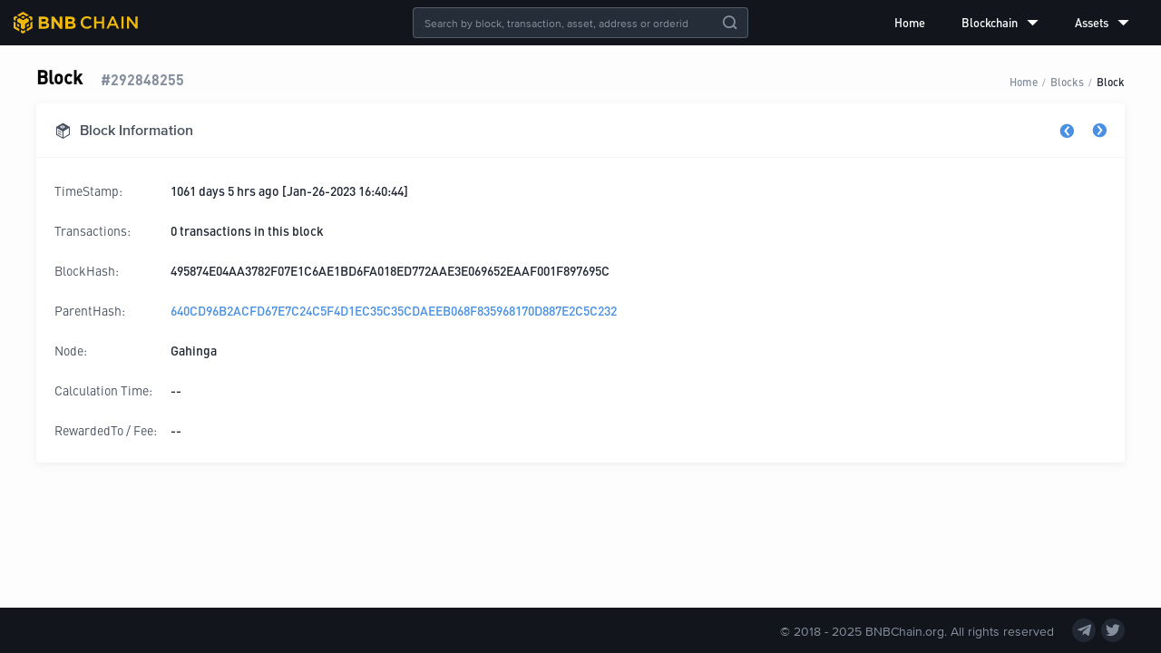

--- FILE ---
content_type: text/javascript
request_url: https://static.bnbchain.org/explorer-ui/static/_next/static/chunks/pages/block/%5Bheight%5D-5dc5ead9cbfff949.js
body_size: 5121
content:
(self.webpackChunk_N_E=self.webpackChunk_N_E||[]).push([[255],{82410:function(n,e,t){"use strict";var r,i=t(76304),a=t.n(i),o=t(84973),c=t.n(o),s=t(56322),l=t.n(s);t(2784);var d=t(99821),p=t(66069),u=t(24208),h=t(96257),g=t(52322),f=["list"],b=["list"];function x(n,e){var t=Object.keys(n);if(Object.getOwnPropertySymbols){var r=Object.getOwnPropertySymbols(n);e&&(r=r.filter(function(e){return Object.getOwnPropertyDescriptor(n,e).enumerable})),t.push.apply(t,r)}return t}function m(n){for(var e=1;e<arguments.length;e++){var t=null!=arguments[e]?arguments[e]:{};e%2?x(Object(t),!0).forEach(function(e){a()(n,e,t[e])}):Object.getOwnPropertyDescriptors?Object.defineProperties(n,Object.getOwnPropertyDescriptors(t)):x(Object(t)).forEach(function(e){Object.defineProperty(n,e,Object.getOwnPropertyDescriptor(t,e))})}return n}var j=p.aG.Item,y=(0,d.ZP)(p.aG).withConfig({displayName:"Breadcrumb__StyledBreadcrumb",componentId:"sc-g0cwug-0"})(["\n  ","\n"],h.ZP.mobile(r||(r=l()(["\n    display: none;\n  "])))),v=function(n){var e=n.list,t=c()(n,f);return(0,g.jsx)(y,m(m({},t),{},{children:e&&e.map(function(n){return(0,g.jsx)(j,{children:(0,g.jsx)(u.rU,{href:n.path,children:n.name})},n.name)})}))};e.Z=function(n){var e=n.list,t=c()(n,b);return Array.isArray(e)?v(m({list:e},t)):(0,g.jsx)(p.aG,m({},t))}},92126:function(n,e,t){"use strict";t.d(e,{X2:function(){return j},__:function(){return y}});var r,i,a=t(56322),o=t.n(a);t(2784);var c=t(99821),s=t(64742),l=t(24208),d=t(81489),p=t(66619),u=t(96257),h=t(77751),g=t(61950),f=t(52322),b=(0,c.ZP)(p.Z).withConfig({displayName:"DetailCard__Card",componentId:"sc-1gkkc4e-0"})(["\n  margin-bottom: ",";\n  border-radius: 3px;\n"],(0,u.Vj)(10)),x=(0,c.ZP)(d.ZP).attrs({className:"border-bottom"}).withConfig({displayName:"DetailCard__StyledTitle",componentId:"sc-1gkkc4e-1"})(["\n  justify-content: space-between;\n  align-items: center;\n  height: ",";\n  font-size: ",";\n  box-sizing: border-box;\n  color: #48515d;\n  font-family: ProximaNova-Semibold;\n\n  padding: 0 ",";\n\n  i {\n    margin-right: ",";\n  }\n\n  .toggle {\n    a {\n      text-decoration: none;\n\n      &:active i {\n        color: #3375bb;\n      }\n    }\n    i {\n      margin: 0;\n      font-size: ",";\n      cursor: pointer;\n      color: #4a90e2;\n\n      &.icon-previous {\n        margin-right: ",";\n      }\n\n      &.disabled {\n        color: #848e9c;\n      }\n    }\n  }\n\n  ",";\n"],(0,u.Vj)(60),(0,u.Vj)(16),(0,u.Vj)(20),(0,u.Vj)(10),(0,u.Vj)(16),(0,u.Vj)(20),u.ZP.mobile(r||(r=o()(["\n    padding: 0 ",";\n    height: ",";\n  "])),(0,u.Vj)(14),(0,u.Vj)(54))),m=c.ZP.div.withConfig({displayName:"DetailCard__Body",componentId:"sc-1gkkc4e-2"})(["\n  padding: ",";\n  font-family: DINPro-Medium;\n  font-size: ",";\n\n  ",";\n"],(0,u.Vj)(20),(0,u.Vj)(14),u.ZP.mobile(i||(i=o()(["\n    padding: ",";\n  "])),(0,u.Vj)(14))),j=(0,c.ZP)(d.ZP).attrs({className:"primary-color"}).withConfig({displayName:"DetailCard__Row",componentId:"sc-1gkkc4e-3"})(["\n  margin-bottom: ",";\n  align-items: flex-start;\n  font-size: ",";\n  line-height: ",";\n  padding: "," 0;\n\n  a {\n    word-break: break-all;\n  }\n\n  &:last-child {\n    margin-bottom: 0;\n  }\n"],function(n){return!n.noMargin&&(0,u.Vj)(12)},(0,u.Vj)(14),(0,u.Vj)(16),(0,u.Vj)(8)),y=c.ZP.span.withConfig({displayName:"DetailCard__Label",componentId:"sc-1gkkc4e-4"})(["\n  color: #48515d;\n  flex: 0 0 ",";\n  margin-right: ",";\n  font-family: DINPro-Regular;\n"],(0,u.Vj)(120),(0,u.Vj)(8));b.Title=function(n){var e=n.title,t=n.icon,r=n.badgeBubble,i=n.prevUrl,a=n.nextUrl,o=n.hiddenTurnPage;return(0,f.jsxs)(x,{children:[(0,f.jsxs)(d.ZP,{align:"center",children:[(0,f.jsx)(s.Z,{type:t,style:{fontSize:(0,u.Vj)(18)}}),(0,f.jsx)("span",{children:e}),r&&(0,f.jsx)(h.Z,{children:(0,f.jsx)(g.Z,{children:r})})]}),!o&&(0,f.jsxs)("div",{className:"toggle",children:[i?(0,f.jsx)(l.rU,{href:i,children:(0,f.jsx)(s.Z,{type:"previous"})}):(0,f.jsx)(s.Z,{type:"previous",className:"disabled"}),a?(0,f.jsx)(l.rU,{href:a,children:(0,f.jsx)(s.Z,{type:"next"})}):(0,f.jsx)(s.Z,{type:"next",className:"disabled"})]})]})},b.Body=m,e.ZP=b},66619:function(n,e,t){"use strict";var r=t(76304),i=t.n(r);t(2784);var a=t(99821),o=t(52322);function c(n,e){var t=Object.keys(n);if(Object.getOwnPropertySymbols){var r=Object.getOwnPropertySymbols(n);e&&(r=r.filter(function(e){return Object.getOwnPropertyDescriptor(n,e).enumerable})),t.push.apply(t,r)}return t}var s=a.ZP.div.withConfig({displayName:"ShadowBox__StyledShadowBox",componentId:"sc-1x48rou-0"})(["\n  width: ",";\n  background-color: #fff;\n  box-shadow: 0px 2px 10px 0px rgba(90, 102, 124, 0.1);\n  padding: ",";\n  box-sizing: border-box;\n"],function(n){var e=n.width;return e&&e},function(n){var e=n.padding;return e&&e});e.Z=function(n){return(0,o.jsx)(s,function(n){for(var e=1;e<arguments.length;e++){var t=null!=arguments[e]?arguments[e]:{};e%2?c(Object(t),!0).forEach(function(e){i()(n,e,t[e])}):Object.getOwnPropertyDescriptors?Object.defineProperties(n,Object.getOwnPropertyDescriptors(t)):c(Object(t)).forEach(function(e){Object.defineProperty(n,e,Object.getOwnPropertyDescriptor(t,e))})}return n}({},n))}},68088:function(n,e,t){"use strict";t.d(e,{Z:function(){return T}});var r=t(84973),i=t.n(r),a=t(75941),o=t.n(a),c=t(69764),s=t.n(c),l=t(46266),d=t.n(l),p=t(55714),u=t.n(p),h=t(4883),g=t.n(h),f=t(52884),b=t.n(f),x=t(76304),m=t.n(x),j=t(2784),y=t(66069),v=t(99821),P=t(64742),w=t(52322),k=(0,v.iv)(["\n  background: #fff;\n  box-shadow: 0px 0px 8px 0px rgba(90, 102, 124, 0.1);\n  border-radius: 3px;\n"]),_=v.ZP.div.withConfig({displayName:"Pagination__Container",componentId:"sc-32qio3-0"})(["\n  display: flex;\n  align-items: center;\n  justify-content: flex-end;\n  height: 32px;\n  font-size: 13px;\n"]),N=v.ZP.div.withConfig({displayName:"Pagination__StyledContent",componentId:"sc-32qio3-1"})(["\n  ","\n\n  display: flex;\n  justify-content: center;\n  align-items: center;\n  color: #5a667c;\n  height: 100%;\n  padding: 0px 10px;\n\n  strong {\n    font-family: DINPro-Medium;\n    padding-left: 4px;\n  }\n\n  .active {\n    color: #f0b90b;\n    font-family: DINPro-Medium;\n    padding: 0px 4px;\n  }\n"],k),O=v.ZP.button.withConfig({displayName:"Pagination__StyledBtn",componentId:"sc-32qio3-2"})(["\n  ","\n\n  outline: none;\n  border: none;\n  line-height: 1;\n  display: flex;\n  justify-content: center;\n  align-items: center;\n  color: #48515d;\n  height: 100%;\n  cursor: pointer;\n\n  ",";\n\n  i {\n    font-size: 14px;\n  }\n\n  &:not(:disabled):hover {\n    color: #f0b90b;\n  }\n  &:disabled {\n    opacity: 0.5;\n  }\n"],k,function(n){var e=n.width;return e?(0,v.iv)(["\n          width: ",";\n          margin: 0px 8px;\n        "],e):(0,v.iv)(["\n          padding: 0px 10px;\n        "])}),C=function(n){u()(r,n);var e,t=(e=function(){if("undefined"==typeof Reflect||!Reflect.construct||Reflect.construct.sham)return!1;if("function"==typeof Proxy)return!0;try{return Boolean.prototype.valueOf.call(Reflect.construct(Boolean,[],function(){})),!0}catch(n){return!1}}(),function(){var n,t=b()(r);return n=e?Reflect.construct(t,arguments,b()(this).constructor):t.apply(this,arguments),g()(this,n)});function r(){var n;o()(this,r);for(var e=arguments.length,i=Array(e),a=0;a<e;a++)i[a]=arguments[a];return n=t.call.apply(t,[this].concat(i)),m()(d()(n),"_handleChange",function(e){var t=n.props,r=t.current,i=t.pageSize,a=t.onChange,o=r;switch(e){case"first":o=1;break;case"prev":o-=1;break;case"next":o+=1;break;case"last":o=-1}null==a||a(o,i)}),m()(d()(n),"_disableNextPage",function(){var e=n.props.current;return n.getTotalPage===e||-1===e}),n}return s()(r,[{key:"getCurrentPage",get:function(){var n=this.props.current;return n<0?this.getTotalPage+n+1:n}},{key:"getTotalPage",get:function(){var n=this.props,e=n.pageSize;return Math.ceil(n.total/e)}},{key:"render",value:function(){var n=this,e=this.props,t=e.current,r=e.total,i=e.className;return r?(0,w.jsxs)(_,{className:i,children:[(0,w.jsx)(O,{disabled:1===t,onClick:function(){return n._handleChange("first")},children:"First"}),(0,w.jsx)(O,{width:"32px",onClick:function(){return n._handleChange("prev")},disabled:1===t,children:(0,w.jsx)(P.Z,{type:"lastpage"})}),(0,w.jsxs)(N,{children:["Page ",(0,w.jsx)("span",{className:"active",children:this.getCurrentPage})," of"," ",(0,w.jsx)("strong",{children:this.getTotalPage})]}),(0,w.jsx)(O,{width:"32px",onClick:function(){return n._handleChange("next")},disabled:this._disableNextPage(),children:(0,w.jsx)(P.Z,{type:"nextpage"})}),(0,w.jsx)(O,{onClick:function(){return n._handleChange("last")},disabled:this._disableNextPage(),children:"Last"})]}):null}}]),r}(j.PureComponent);m()(C,"defaultProps",{current:1,total:0,pageSize:15,onChange:void 0});var Z=["pagination","isUpDownPageTurn"];function S(n,e){var t=Object.keys(n);if(Object.getOwnPropertySymbols){var r=Object.getOwnPropertySymbols(n);e&&(r=r.filter(function(e){return Object.getOwnPropertyDescriptor(n,e).enumerable})),t.push.apply(t,r)}return t}function V(n){for(var e=1;e<arguments.length;e++){var t=null!=arguments[e]?arguments[e]:{};e%2?S(Object(t),!0).forEach(function(e){m()(n,e,t[e])}):Object.getOwnPropertyDescriptors?Object.defineProperties(n,Object.getOwnPropertyDescriptors(t)):S(Object(t)).forEach(function(e){Object.defineProperty(n,e,Object.getOwnPropertyDescriptor(t,e))})}return n}var D=(0,v.ZP)(C).withConfig({displayName:"Table__StyledPage",componentId:"sc-fd61xd-0"})(["\n  margin-top: 10px;\n"]),I=(0,v.ZP)(y.iA).withConfig({displayName:"Table__StyledTable",componentId:"sc-fd61xd-1"})(["\n  .bnc-table {\n    font-family:\n      DINPro-Regular,\n      ProximaNova-Regular,\n      -apple-system,\n      BlinkMacSystemFont,\n      'PingFang  SC',\n      'Microsoft YaHei',\n      'WenQuanYi Micro Hei',\n      'Fira Sans',\n      'Droid Sans',\n      'Helvetica Neue',\n      Arial,\n      'Segoe UI',\n      sans-serif;\n\n    th {\n      background: transparent;\n    }\n    td {\n      font-size: 13px;\n    }\n    table {\n      border-spacing: 0 5px;\n    }\n    tbody tr {\n      box-shadow: 0 0 10px rgba(0, 0, 0, 0.06);\n\n      &:hover {\n        box-shadow: 0 0 10px rgba(0, 0, 0, 0.2);\n      }\n    }\n  }\n  .bnc-table-pagination {\n    margin-top: 0px;\n\n    .bnc-pagination-item-link {\n      font-family: ProximaNova-Regular;\n      -webkit-font-smoothing: antialiased;\n    }\n  }\n"]),R=function(n){u()(r,n);var e,t=(e=function(){if("undefined"==typeof Reflect||!Reflect.construct||Reflect.construct.sham)return!1;if("function"==typeof Proxy)return!0;try{return Boolean.prototype.valueOf.call(Reflect.construct(Boolean,[],function(){})),!0}catch(n){return!1}}(),function(){var n,t=b()(r);return n=e?Reflect.construct(t,arguments,b()(this).constructor):t.apply(this,arguments),g()(this,n)});function r(){var n;o()(this,r);for(var e=arguments.length,i=Array(e),a=0;a<e;a++)i[a]=arguments[a];return n=t.call.apply(t,[this].concat(i)),m()(d()(n),"state",{pagination:{current:1,pageSize:10}}),m()(d()(n),"handlePaginationChange",function(e){var t=V(V({},n.state.pagination),{},{current:e});return n.setState({pagination:t}),t}),m()(d()(n),"handleTableChange",function(e,t){var r=n.props.onChange,i=n.handlePaginationChange(e);r&&r({pagination:i})}),n}return s()(r,[{key:"getTotal",get:function(){var n=this.props.data;return n&&n.length?n.length:0}},{key:"getData",get:function(){var n=this.props.data;if(!n)return[];if(this.props.pagination.current)return n;var e=this.state.pagination,t=e.pageSize,r=t*(e.current-1);return n.slice(r,r+t)}},{key:"render",value:function(){var n=this.props,e=n.pagination,t=n.isUpDownPageTurn,r=i()(n,Z),a=this.state.pagination;return t?null!==e&&!1!==e&&a.total?(0,w.jsxs)("div",{children:[(0,w.jsx)(I,V(V({},r),{},{pagination:!1,data:this.getData})),(0,w.jsx)(D,V(V({total:this.getTotal},a),{},{onChange:this.handleTableChange}))]}):(0,w.jsx)(I,V({pagination:!1},r)):(0,w.jsx)(I,V({pagination:e},r))}}],[{key:"getDerivedStateFromProps",value:function(n,e){return n.pagination!==e.pagination?{pagination:V(V({},e.pagination),n.pagination)}:null}}]),r}(j.PureComponent);m()(R,"defaultProps",{pagination:{},isUpDownPageTurn:!1});var T=R},67899:function(n,e,t){"use strict";t.r(e),t.d(e,{default:function(){return U}});var r,i,a=t(66573),o=t.n(a),c=t(82841),s=t.n(c),l=t(75006),d=t(77456),p=t(56322),u=t.n(p);t(2784);var h=t(99821),g=t(76635),f=t(5632),b=t(24208),x=t(81489),m=t(82410),j=t(92126),y=t(68173),v=t(96257),P=t(5633),w=t(68088),k=t(72454),_=t(313),N=t(52322),O=(0,h.ZP)(j.X2).withConfig({displayName:"FeeRewardRow__StyledRow",componentId:"sc-14tly6p-0"})(["\n  ","\n"],v.ZP.mobile(r||(r=u()(["\n    flex-direction: column;\n\n    .reward-label {\n      flex-basis: ",";\n    }\n  "])),(0,v.Vj)(32))),C=(0,h.ZP)(w.Z).withConfig({displayName:"FeeRewardRow__StyledTable",componentId:"sc-14tly6p-1"})(["\n  .bnc-table {\n    background-color: #fff;\n    margin-bottom: 10px;\n\n    table {\n      margin-top: -5px;\n    }\n    thead th {\n      padding: 0px 10px 5px 10px;\n      background-color: #fff;\n    }\n    tbody tr {\n      &,\n      &:hover {\n        box-shadow: none;\n      }\n      td {\n        background-color: rgba(234, 236, 239, 0.2);\n        padding: 6px 10px;\n        margin-bottom: 10px;\n        white-space: pre-wrap;\n\n        &.vertical-top {\n          vertical-align: top;\n        }\n        &.fix-space {\n          font-size: 0;\n        }\n      }\n    }\n  }\n"]),Z=h.ZP.div.withConfig({displayName:"FeeRewardRow__StyledBox",componentId:"sc-14tly6p-2"})(["\n  background: rgba(234, 236, 239, 0.2);\n  margin-top: ",";\n  width: 100%;\n  font-size: ",";\n  margin-bottom: ",";\n"],(0,v.Vj)(10),(0,v.Vj)(12),(0,v.Vj)(5)),S=(0,h.ZP)(x.ZP).withConfig({displayName:"FeeRewardRow__ItemRow",componentId:"sc-14tly6p-3"})(["\n  padding: 0px ",";\n\n  .label {\n    width: ",";\n    color: #848e9c;\n    padding: "," 0px;\n    margin-right: ",";\n  }\n  .value {\n    flex: 1;\n    padding: "," 0px;\n\n    .value-item {\n      padding-right: ",";\n      margin-right: ",";\n      color: #212833;\n      display: inline-block;\n      line-height: 1;\n\n      &:not(:last-child) {\n        border-right: 2px solid #848e9c;\n      }\n    }\n  }\n\n  &:not(:last-child) {\n    .value {\n      border-bottom: 1px solid #eaecef;\n    }\n  }\n"],(0,v.Vj)(8),(0,v.Vj)(50),(0,v.Vj)(6),(0,v.Vj)(12),(0,v.Vj)(6),(0,v.Vj)(10),(0,v.Vj)(10)),V=[{title:"RewardTo",dataIndex:"address",render:function(n){return(0,N.jsx)(b.rU,{href:"/address/".concat(n),children:n})}},{title:"Fee",key:"fee",className:"vertical-top",render:function(n,e){return"".concat((0,k.zn)(e.quantity)," ").concat(e.asset)}}];function D(n){var e=n.className,t=n.data,r=(0,_.CG)(function(n){return n.common.isMobile}),i=(t||[]).filter(function(n){return n&&n.address});return(0,N.jsxs)(O,{children:[(0,N.jsx)(j.__,{className:"reward-label",children:"RewardedTo / Fee:"}),(0,g.isEmpty)(i)?(0,N.jsx)(y.Z,{}):r?i.map(function(n,e){return(0,N.jsxs)(Z,{children:[(0,N.jsxs)(S,{children:[(0,N.jsx)("div",{className:"label",children:"RewardTo"}),(0,N.jsx)("div",{className:"value",children:(0,N.jsx)(b.rU,{href:"/address/".concat(n.address),children:n.address})})]}),(0,N.jsxs)(S,{children:[(0,N.jsx)("div",{className:"label",children:"Fee"}),(0,N.jsxs)("div",{className:"value",children:[(0,k.zn)(n.quantity)," ",n.asset]})]})]},e)}):(0,N.jsx)(C,{rowKey:"asset",data:i,columns:V,pagination:!1,className:e})]})}var I=h.ZP.div.withConfig({displayName:"detail__Container",componentId:"sc-1pko0zz-0"})(["\n  h3 {\n    color: #000;\n    font-family: DINPro-Medium;\n    font-size: ",";\n    margin: 0;\n    margin-right: ",";\n  }\n  .sub-title {\n    font-size: 16px;\n    font-family: DINPro-Bold;\n    color: #848e9c;\n  }\n\n  .breadcrumb {\n    ",";\n  }\n"],(0,v.Vj)(20),(0,v.Vj)(20),v.ZP.mobile(i||(i=u()(["\n      display: none;\n    "])))),R=function(n){var e,t,r=n.className,i=(0,_.CG)(function(n){return n.blocks.detail}),a=(0,f.useRouter)(),o=i[1],c=i[0],s=i[2],l=a.query.height;return(0,N.jsxs)(I,{className:r,children:[(0,N.jsxs)(x.ZP,{align:"flex-end",justify:"space-between",wrap:"flex-wrap",marginBottom:(0,v.Vj)(15),children:[(0,N.jsxs)(x.ZP,{align:"flex-end",children:[(0,N.jsx)("h3",{children:"Block"}),(0,N.jsxs)("span",{className:"sub-title",children:["#",l]})]}),(0,N.jsx)(m.Z,{list:[{name:"Home",path:"/"},{name:"Blocks",path:"/blocks"},{name:"Block",path:"/block/".concat(l)}],className:"breadcrumb"})]}),(0,N.jsxs)(j.ZP,{children:[(0,N.jsx)(j.ZP.Title,{title:"Block Information",icon:"block",prevUrl:c.blockHeight&&"/block/".concat(c.blockHeight),nextUrl:s.blockHeight&&"/block/".concat(s.blockHeight)}),(0,g.isEmpty)(o)&&(0,N.jsxs)(j.ZP.Body,{children:["Unable to locate Block #",l]}),!(0,g.isEmpty)(o)&&(0,N.jsxs)(j.ZP.Body,{children:[(0,N.jsxs)(j.X2,{children:[(0,N.jsx)(j.__,{children:"TimeStamp:"}),(0,N.jsx)("div",{children:(e=o.blockAge,t=o.timeStamp,"".concat((0,P.KD)(e)," [").concat((0,P.p6)(t),"]"))})]}),(0,N.jsxs)(j.X2,{children:[(0,N.jsx)(j.__,{children:"Transactions:"}),(0,N.jsxs)("div",{children:[o.txNum?(0,N.jsx)(b.rU,{href:"/txs?block=".concat(o.blockHeight),children:o.txNum}):o.txNum,(0,N.jsx)("span",{children:" transactions in this block "})]})]}),(0,N.jsxs)(j.X2,{children:[(0,N.jsx)(j.__,{children:"BlockHash:"}),(0,N.jsx)("div",{className:"text-wrap",children:o.blockHash})]}),(0,N.jsxs)(j.X2,{children:[(0,N.jsx)(j.__,{children:"ParentHash:"}),(0,N.jsx)(y.Z,{value:c.blockHeight,children:(0,N.jsx)(b.rU,{href:"/block/".concat(c.blockHeight),children:o.parentHash})})]}),(0,N.jsxs)(j.X2,{children:[(0,N.jsx)(j.__,{children:"Node:"}),(0,N.jsx)(y.Z,{value:o.blockNode,children:o.blockNode})]}),(0,N.jsxs)(j.X2,{children:[(0,N.jsx)(j.__,{children:"Calculation Time:"}),(0,N.jsx)(y.Z,{value:o.blockUseTime,children:(0,N.jsxs)("div",{children:["in ",Math.abs(o.blockUseTime)," ms"]})})]}),(0,N.jsx)(D,{data:o.blockFeeList})]})]})]})},T=t(97729),B=t.n(T),z=t(78780);function U(){var n=String((0,f.useRouter)().query.height),e="Blocks #".concat(n," | BNB Beacon Chain");return console.log("[block-detail]",e),(0,N.jsxs)(d.Z,{children:[(0,N.jsx)(B(),{children:(0,N.jsx)("title",{children:e})}),(0,N.jsx)(R,{})]})}U.getInitialProps=z.Y.getInitialPageProps(function(n){var e;return e=o()(s().mark(function e(t){var r;return s().wrap(function(e){for(;;)switch(e.prev=e.next){case 0:return r=t.query.height,e.next=4,n.dispatch((0,l.ph)(r));case 4:case"end":return e.stop()}},e)})),function(n){return e.apply(this,arguments)}})},78924:function(n,e,t){(window.__NEXT_P=window.__NEXT_P||[]).push(["/block/[height]",function(){return t(67899)}])}},function(n){n.O(0,[631,734,888,774,179],function(){return n(n.s=78924)}),_N_E=n.O()}]);